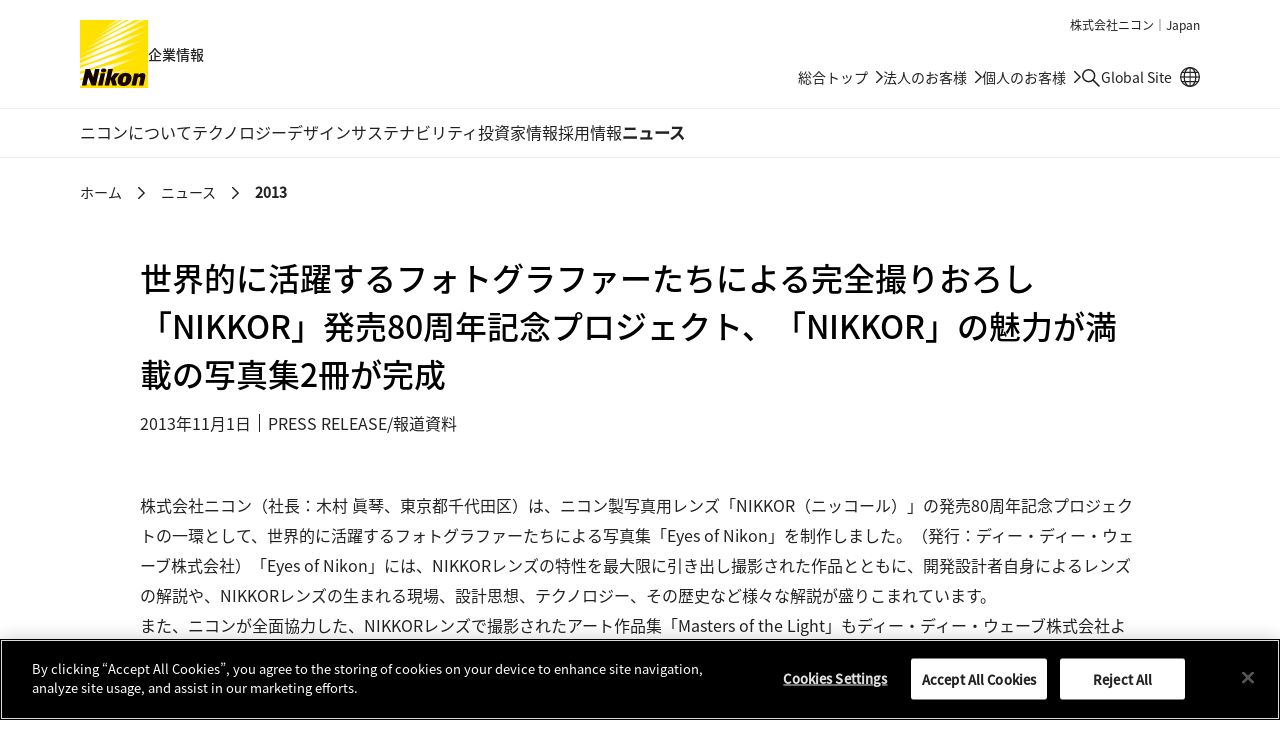

--- FILE ---
content_type: text/html
request_url: https://www.jp.nikon.com/company/news/2013/1101_nikkor_01.html
body_size: 43633
content:
<!doctype html>
<html lang="ja" class="no-js">
<head>
<meta charset="utf-8">
<title>世界的に活躍するフォトグラファーたちによる完全撮りおろし　「NIKKOR」発売80周年記念プロジェクト、「NIKKOR」の魅力が満載の写真集2冊が完成 | ニュース | Nikon 企業情報</title>
<meta name="viewport" content="width=device-width, initial-scale=1">
<meta name="format-detection" content="telephone=no">
<!--JSオン／オフ環境で表示を切り替えるための処理-->
<script>document.documentElement.classList.replace("no-js", "js");</script>

<!-- www.jp.nikon.com に対する OneTrust Cookie 同意通知の始点 -->
<script src="https://cdn.cookielaw.org/scripttemplates/otSDKStub.js"  type="text/javascript" charset="UTF-8" data-domain-script="0ae0e496-916e-4717-8f0f-c6e9c72c4a4a" ></script>
<script type="text/javascript">
function OptanonWrapper() { }
</script>
<!-- www.jp.nikon.com に対する OneTrust Cookie 同意通知の終点 -->

<script type="text/plain" class="optanon-category-C0003">(function(){var styleTag = document.createElement('style');styleTag.innerText = ".onetrust-movie-overlay-C0003{display:none;}";document.getElementsByTagName('head')[0].insertAdjacentElement('beforeend', styleTag);})();</script>
<script type="text/plain" class="optanon-category-C0004">(function(){var styleTag = document.createElement('style');styleTag.innerText = ".onetrust-movie-overlay-C0004{display:none;}";document.getElementsByTagName('head')[0].insertAdjacentElement('beforeend', styleTag);})();</script>

<link rel="stylesheet" href="/assets/css/common.css">
<script src="/assets/js/common.js" defer></script>
<script type="text/plain" class="optanon-category-C0002" src="//rt.nc0006rtbc.nikon.com/bcx/rt_tag.js" onload="bcxBeacon.send()"></script>
<script type="text/javascript">
function click_send(s) {
if(typeof(bcxBeacon) != "undefined"){
bcxBeacon.setAltName(s);
bcxBeacon.send();
}}
</script>

<!-- User Insight PCDF Code Start -->
<script type="text/plain" class="optanon-category-C0002">
var _uic = _uic ||{}; var _uih = _uih ||{};_uih['id'] = 56372;
_uih['lg_id'] = '';
_uih['fb_id'] = '';
_uih['tw_id'] = '';
_uih['uigr_1'] = ''; _uih['uigr_2'] = ''; _uih['uigr_3'] = ''; _uih['uigr_4'] = ''; _uih['uigr_5'] = '';
_uih['uigr_6'] = ''; _uih['uigr_7'] = ''; _uih['uigr_8'] = ''; _uih['uigr_9'] = ''; _uih['uigr_10'] = '';
_uic['uls'] = 1;
_uic['security_type'] = -1;

/* DO NOT ALTER BELOW THIS LINE */
(function() {
var bi = document.createElement('script');bi.type = 'text/javascript'; bi.async = true;
bi.src = '//cs.nakanohito.jp/b3/bi.js';
var s = document.getElementsByTagName('script')[0];s.parentNode.insertBefore(bi, s);
})();
</script>
<!-- User Insight PCDF Code End -->

<!--Tags Header Embed Code: REPLACE THE NEXT LINE WITH THE EMBED CODE FROM YOUR OWN DEVELOPMENT ENVIRONMENT-->
<script src="https://assets.adobedtm.com/202e3357fcdd/f98042ff2ff9/launch-d9d1375f9608.min.js" async></script>
<!--/Tags Header Embed Code-->
</head>
<body class="Page">
<div class="wrapper">
<div class="head-navi">
<div class="head-navi-inner">
<header class="header" id="header">
<div class="header-inner">
<div class="header__region">株式会社ニコン｜Japan</div>
<div class="header__logoSet">
<h1 class="header__logo"><a href="/company/"><img src="/assets/img/logo.svg" width="68" height="68" alt="Nikon"></a></h1>
<span class="header__site-type">企業情報</span>
</div>
<div class="header__utility">
<ul class="header__utility__links">
<li class="header__utility__link header__utility__sites"><a href="/">総合トップ</a></li>
<li class="header__utility__link header__utility__sites"><a href="/business/">法人のお客様<span class="header__utility__overview">ものづくり、先端医療、研究開発。幅広い現場をニコンの製品・ソリューションが支えます</span></a></li>
<li class="header__utility__link header__utility__sites"><a href="/consumer/">個人のお客様<span class="header__utility__overview">カメラ、レンズ、双眼鏡、補聴器。ニコンの商品・ソリューションが人々の日常を豊かに彩ります</span></a></li>
<li class="header__utility__search"><a class="header__search-button" href="/company/search/"><span class="u-visually-hidden">検索</span></a></li>
<li class="header__utility__link header__utility__global"><a href="https://www.nikon.com/" target="_blank" onclick="click_send('/External-link_www.nikon.com/'); return true;">Global Site<span class="u-visually-hidden"> 別窓で遷移します</span></a></li>
</ul>
</div>
</div>
<div class="header__search">
<div class="header__search-inner">
<div class="header__search__form" role="search">
<form id="commonSearch" name="commonSearch" action="/company/search/" method="get">
<input type="hidden" value="1:corp" name="r">
<input type="text" name="q" size="20" placeholder="検索キーワードを入力してください" aria-label="検索キーワード"><button type="submit"><span class="u-visually-hidden">検索</span></button>
</form>
</div>
</div>
</div>

</header><!-- /.header -->

<nav class="global-navi global-navi--border">
<div class="global-navi-inner">
<h2 class="u-visually-hidden" id="global-navi-label">グローバルナビゲーション</h2>
<div class="global-navi__button">
<button>
<span class="u-visually-hidden global-navi__button__label">メニュー</span>
<span class="global-navi__hamburger">
<span class="global-navi__hamburger_bar1"></span>
<span class="global-navi__hamburger_bar2"></span>
<span class="global-navi__hamburger_bar3"></span>
</span>
</button>
</div>
<div class="global-navi__wrap">
<ul class="global-navi__menuBar">
<li class="global-navi__menuItem">
<div class="global-navi__category">
<a class="global-navi__category__anchor has--sub" href="/company/corporate/">ニコンについて</a>
</div>
<div class="global-navi__submenu">
<div class="global-navi__submenu-inner">
<p class="global-navi__submenu__title"><a href="/company/corporate/">ニコンについて : Top</a></p>
<ul class="global-navi__submenu__links">
<li class="global-navi__submenu__link"><a href="/company/corporate/message/">CEO/COOメッセージ</a></li>
<li class="global-navi__submenu__link"><a href="/company/corporate/philosophy/">企業理念・ビジョン</a></li>
<li class="global-navi__submenu__link"><a href="/company/corporate/data/">会社概要</a></li>
  <li class="global-navi__submenu__link"><a href="/company/corporate/businesses/">事業内容</a></li>
<li class="global-navi__submenu__link"><a href="/company/corporate/management/">役員一覧</a></li>
<li class="global-navi__submenu__link"><a href="/company/corporate/group/">グループ会社</a></li>
<li class="global-navi__submenu__link"><a href="/company/corporate/brand/">ブランド</a></li>
<li class="global-navi__submenu__link"><a href="/company/corporate/history/">歴史</a></li>
<li class="global-navi__submenu__link"><a href="/company/corporate/procurement/">資材調達</a></li>
<li class="global-navi__submenu__link"><a href="/company/corporate/companyprofile/">会社案内 2025-2026</a></li>
<li class="global-navi__submenu__link"><a href="/company/corporate/sp/">光を学ぶ、光を楽しむ</a></li>
<li class="global-navi__submenu__link"><a href="/company/corporate/museum/">ニコンミュージアム</a></li>
</ul>
<ul class="global-navi__submenu__banners">
<li class="global-navi__submenu__banner"><a href="/company/corporate/companyprofile/"><div class="global-navi__submenu__banner__image"><img src="/company/assets/img/pic_globa-navi_companyprofile.jpg?20250409" alt="" width="260" height="160"></div><div class="global-navi__submenu__banner__text">会社案内 2025-2026</div></a></li>
<li class="global-navi__submenu__banner"><a href="https://www.nikon.com/vision2030j/" target="_blank" onclick="click_send('/External-link_www.nikon.com/vision2030j/'); return true;"><div class="global-navi__submenu__banner__image"><img src="/company/assets/img/pic_global-navi_vision2030.jpg" alt="" width="260" height="160"></div><div class="global-navi__submenu__banner__text">2030年のありたい姿<span class="c-icon"><img src="/assets/img/icon_link-ext.svg" width="16" height="16" alt="別窓で遷移します"></span></div></a></li>
</ul>
<div class="global-navi__submenu__close"><button><span class="u-visually-hidden">閉じる</span></button></div>
</div>
</div>
</li>
<li class="global-navi__menuItem">
<div class="global-navi__category">
<a class="global-navi__category__anchor has--sub" href="/company/technology/">テクノロジー</a>
</div>
<div class="global-navi__submenu">
<div class="global-navi__submenu-inner">
<p class="global-navi__submenu__title"><a href="/company/technology/">テクノロジー : Top</a></p>
<ul class="global-navi__submenu__links">
<li class="global-navi__submenu__link"><a href="/company/technology/message/">CTOメッセージ</a></li>
<li class="global-navi__submenu__link"><a href="/company/technology/technology_fields/">ニコンの技術分野</a></li>
<li class="global-navi__submenu__link"><a href="/company/technology/rd/">研究開発</a></li>
<li class="global-navi__submenu__link"><a href="/company/technology/manufacturing/">ものづくり</a></li>
<li class="global-navi__submenu__link"><a href="/company/technology/open_innovation/">オープンイノベーション</a></li>
<li class="global-navi__submenu__link"><a href="/company/technology/ip/">知的財産活動</a></li>
<li class="global-navi__submenu__link"><a href="/company/technology/tech_library/">テック ライブラリー</a></li>
<li class="global-navi__submenu__link"><a href="/company/technology/stories/">ストーリーズ</a></li>
<li class="global-navi__submenu__link"><a href="/company/technology/awards/">技術表彰</a></li>
<li class="global-navi__submenu__link"><a href="/company/technology/nrr/">Nikon Research Report</a></li>
</ul>
<div class="global-navi__submenu__close"><button><span class="u-visually-hidden">閉じる</span></button></div>
</div>
</div>
</li>
<li class="global-navi__menuItem">
<div class="global-navi__category">
<a class="global-navi__category__anchor has--sub" href="/company/design/">デザイン</a>
</div>
<div class="global-navi__submenu">
<div class="global-navi__submenu-inner">
<p class="global-navi__submenu__title"><a href="/company/design/">デザイン : Top</a></p>
<ul class="global-navi__submenu__links">
<li class="global-navi__submenu__link"><a href="/company/design/about/">About</a></li>
<li class="global-navi__submenu__link"><a href="/company/design/message/">Message</a></li>
<li class="global-navi__submenu__link"><a href="/company/design/works/">Works</a></li>
<li class="global-navi__submenu__link"><a href="/company/design/interviews/">Interviews</a></li>
<li class="global-navi__submenu__link"><a href="/company/design/awards/">Awards</a></li>
<li class="global-navi__submenu__link"><a href="/company/design/news/">News</a></li>
</ul>
<div class="global-navi__submenu__close"><button><span class="u-visually-hidden">閉じる</span></button></div>
</div>
</div>
</li>
<li class="global-navi__menuItem">
<div class="global-navi__category">
<a class="global-navi__category__anchor has--sub" href="/company/sustainability/">サステナビリティ</a>
</div>
<div class="global-navi__submenu">
<div class="global-navi__submenu-inner">
<p class="global-navi__submenu__title"><a href="/company/sustainability/">サステナビリティ : Top</a></p>
<ul class="global-navi__submenu__links">
<li class="global-navi__submenu__link"><a href="/company/sustainability/message/">トップメッセージ</a></li>
<li class="global-navi__submenu__link"><a href="/company/sustainability/management/">ニコンのサステナビリティ</a></li>
<li class="global-navi__submenu__link"><a href="/company/sustainability/business/">事業</a></li>
<li class="global-navi__submenu__link"><a href="/company/sustainability/environment/">環境</a></li>
<li class="global-navi__submenu__link"><a href="/company/sustainability/society-labor/">社会・労働</a></li>
<li class="global-navi__submenu__link"><a href="/company/sustainability/governance/">ガバナンス</a></li>
<li class="global-navi__submenu__link"><a href="/company/sustainability/report/">報告書</a></li>
<li class="global-navi__submenu__link"><a href="/company/sustainability/initiatives/">イニシアチブへの参画</a></li>
<li class="global-navi__submenu__link"><a href="/company/sustainability/evaluation/">社外からの評価</a></li>
<li class="global-navi__submenu__link"><a href="/company/sustainability/highlight/">ハイライト</a></li>
<li class="global-navi__submenu__link"><a href="/company/sustainability/citizenship/">企業市民活動</a></li>
<li class="global-navi__submenu__link"><a href="/company/sustainability/environment_action/">各事業所での環境アクション</a></li>
</ul>
<ul class="global-navi__submenu__banners">
<li class="global-navi__submenu__banner"><a href="/company/sustainability/report/"><div class="global-navi__submenu__banner__image"><img src="/company/assets/img/pic_global-navi_report2025.jpg" alt="" width="260" height="160"></div><div class="global-navi__submenu__banner__text">サステナビリティ報告書2025</div></a></li>
</ul>

<div class="global-navi__submenu__close"><button><span class="u-visually-hidden">閉じる</span></button></div>
</div>
</div>
</li>
<li class="global-navi__menuItem">
<div class="global-navi__category">
<a class="global-navi__category__anchor has--sub" href="/company/ir/">投資家情報</a>
</div>
<div class="global-navi__submenu">
<div class="global-navi__submenu-inner">
<p class="global-navi__submenu__title"><a href="/company/ir/">投資家情報 : Top</a></p>
<ul class="global-navi__submenu__links">
<li class="global-navi__submenu__link"><a href="/company/ir/management/">経営方針</a></li>
<li class="global-navi__submenu__link"><a href="/company/ir/finance/">財務・業績情報</a></li>
<li class="global-navi__submenu__link"><a href="/company/ir/ir_library/">IRライブラリー</a></li>
<li class="global-navi__submenu__link"><a href="/company/ir/stock_info/">株式・債券情報</a></li>
<li class="global-navi__submenu__link"><a href="/company/ir/governance/">コーポレート・ガバナンス</a></li>
<li class="global-navi__submenu__link"><a href="/company/ir/calendar/">IRカレンダー</a></li>
<li class="global-navi__submenu__link"><a href="/company/ir/news/">IRニュース</a></li>
<li class="global-navi__submenu__link"><a href="/company/ir/individual/">個人投資家の皆様へ</a></li>
<li class="global-navi__submenu__link"><a href="/company/ir/faq/">よくあるご質問</a></li>
<li class="global-navi__submenu__link"><a href="/company/ir/disclaimer/">免責事項</a></li>
</ul>
<ul class="global-navi__submenu__banners">
<li class="global-navi__submenu__banner"><a href="/company/ir/management/ceo_message/"><div class="global-navi__submenu__banner__image"><img src="/company/assets/img/pic_global-navi_ceo.jpg?250829" alt="" width="260" height="160"></div><div class="global-navi__submenu__banner__text">CEOメッセージ</div></a></li>
<li class="global-navi__submenu__banner"><a href="/company/ir/management/cfo_message/"><div class="global-navi__submenu__banner__image"><img src="/company/assets/img/pic_global-navi_cfo.jpg" alt="" width="260" height="160"></div><div class="global-navi__submenu__banner__text">CFOメッセージ</div></a></li>
<li class="global-navi__submenu__banner"><a href="/company/ir/management/midtermbusiness/"><div class="global-navi__submenu__banner__image"><img src="/company/assets/img/pic_global-navi_midtermbusiness.jpg" alt="" width="260" height="160"></div><div class="global-navi__submenu__banner__text">中期経営計画</div></a></li>
<li class="global-navi__submenu__banner"><a href="/company/ir/management/nikon-report/"><div class="global-navi__submenu__banner__image"><img src="/company/assets/img/pic_global-navi_nikonreport.jpg" alt="" width="260" height="160"></div><div class="global-navi__submenu__banner__text">ニコンレポート（統合報告書）</div></a></li>
</ul>
<div class="global-navi__submenu__close"><button><span class="u-visually-hidden">閉じる</span></button></div>
</div>
</div>
</li>
<li class="global-navi__menuItem">
<div class="global-navi__category">
<a class="global-navi__category__anchor has--sub" href="/company/recruitment/">採用情報</a>
</div>
<div class="global-navi__submenu">
<div class="global-navi__submenu-inner">
<p class="global-navi__submenu__title"><a href="/company/recruitment/">採用情報 : Top</a></p>
<ul class="global-navi__submenu__links">
<li class="global-navi__submenu__link"><a href="/company/recruitment/newgraduates/" target="_blank" onclick="click_send('/External-link_/company/recruitment/newgraduates/'); return true;">新卒採用サイト<span class="c-icon"><img src="/assets/img/icon_link-ext.svg" width="16" height="16" alt="別窓で遷移します"></span></a></li>
<li class="global-navi__submenu__link"><a href="/company/recruitment/career/" target="_blank" onclick="click_send('/External-link_/company/recruitment/career/'); return true;">キャリア採用サイト<span class="c-icon"><img src="/assets/img/icon_link-ext.svg" width="16" height="16" alt="別窓で遷移します"></span></a></li>
<li class="global-navi__submenu__link"><a href="/company/recruitment/challenged/" target="_blank" onclick="click_send('/External-link_/company/recruitment/challenged/'); return true;">障がい者採用サイト<span class="c-icon"><img src="/assets/img/icon_link-ext.svg" width="16" height="16" alt="別窓で遷移します"></span></a></li>
<li class="global-navi__submenu__link"><a href="/company/recruitment/group/">グループ会社採用情報</a></li>
</ul>
<ul class="global-navi__submenu__banners">
<li class="global-navi__submenu__banner"><a href="/company/recruitment/newgraduates/" target="_blank" onclick="click_send('/External-link_/company/recruitment/newgraduates/'); return true;"><div class="global-navi__submenu__banner__image"><img src="/company/assets/img/pic_global-navi_newgraduates.jpg" alt="" width="260" height="160"></div><div class="global-navi__submenu__banner__text">新卒採用サイト<span class="c-icon"><img src="/assets/img/icon_link-ext.svg" width="16" height="16" alt="別窓で遷移します"></span></div></a></li>
<li class="global-navi__submenu__banner"><a href="/company/recruitment/career/" target="_blank" onclick="click_send('/External-link_/company/recruitment/career/'); return true;"><div class="global-navi__submenu__banner__image"><img src="/company/assets/img/pic_global-navi_career.jpg" alt="" width="260" height="160"></div><div class="global-navi__submenu__banner__text">キャリア採用サイト<span class="c-icon"><img src="/assets/img/icon_link-ext.svg" width="16" height="16" alt="別窓で遷移します"></span></div></a></li>
</ul>
<div class="global-navi__submenu__close"><button><span class="u-visually-hidden">閉じる</span></button></div>
</div>
</div>
</li>
<li class="global-navi__menuItem">
<div class="global-navi__category">
<a class="global-navi__category__anchor" href="/company/news/">ニュース</a>
</div>
</li>
</ul>
<div class="global-navi__utility">
<ul class="global-navi__utility__links">
</ul>
</div>
</div>
</div>
</nav><!-- /.global-navi -->

</div><!-- /.head-navi-inner -->
</div><!-- /.head-navi -->

<nav class="c-breadcrumb" aria-label="パンくずリスト">
<ol>
<li><a href="/company/">ホーム</a></li>
<li><a href="/company/news/">ニュース</a></li>
<li><a aria-current="page">2013</a></li>
</ol>
</nav><!-- /.c-breadcrumb -->

<main class="main">
<div class="main-inner">
<div class="main-narrow">



<header class="c-heading-header">
<div class="c-heading-header__inner">
<h1 class="c-news-heading-a">世界的に活躍するフォトグラファーたちによる完全撮りおろし<br>「NIKKOR」発売80周年記念プロジェクト、「NIKKOR」の魅力が満載の写真集2冊が完成</h1>
<p class="c-text-date">2013年11月1日<span class="c-text-date__category">PRESS RELEASE/報道資料</span></p>
</div>
</header><!-- /.c-heading-header -->


<p class="c-text">株式会社ニコン（社長：木村 眞琴、東京都千代田区）は、ニコン製写真用レンズ「NIKKOR（ニッコール）」の発売80周年記念プロジェクトの一環として、世界的に活躍するフォトグラファーたちによる写真集「Eyes of Nikon」を制作しました。（発行：ディー・ディー・ウェーブ株式会社）「Eyes of Nikon」には、NIKKORレンズの特性を最大限に引き出し撮影された作品とともに、開発設計者自身によるレンズの解説や、NIKKORレンズの生まれる現場、設計思想、テクノロジー、その歴史など様々な解説が盛りこまれています。<br>
また、ニコンが全面協力した、NIKKORレンズで撮影されたアート作品集「Masters of the Light」もディー・ディー・ウェーブ株式会社より発行されます。</p>

<p class="c-text">2冊の写真集は、“ART meets TECHNOLOGY makes HISTORY”をテーマに、世界的に活躍するフォトグラファーたちが写真クオリティの極限を目指し、80年という歴史を持つNIKKORレンズのテクノロジーを駆使して、写真芸術の世界を表現しています。なお、全ての作品はニコンのカメラとNIKKORレンズを使って撮影されました。</p>

<p class="c-text">さらに、写真集の発売にあわせグローバルブランドサイト「nikkor.com」（URL：http://www.nikkor.com/）で、「Eyes of Nikon」と連動したフォトギャラリーを公開します。（12月公開予定）<br>
「nikkor.com」は、NIKKORレンズの魅力を世界に向けて発信するためのウェブサイトで、これまでの歴史をはじめ、ニコンによって生み出されてきた画期的な技術やその誕生秘話などを順次公開します。さまざまな角度からNIKKORレンズを知ることができる内容になっています。</p>

<p class="c-text">ニコンは長年、光学技術と先進技術を駆使したカメラおよびレンズの開発・製造により、写真を楽しんでいただくさまざまな提案をしてきました。今後も、ひとりでも多くの方に写真を楽しんでいただくために、積極的に最先端の技術を盛りこんだ魅力のあるカメラ、そしてカメラの可能性を広げるレンズを提供してまいります。</p>


<h2 class="c-news-heading-b">撮影に使用したNIKKORレンズの解説を盛りこんだ写真集「Eyes of Nikon」</h2>

<div class="c-media-block c-media-block--medium c-media-block--float">
<div class="c-media-block__media">
<figure class="c-figure c-figure--fix">
<img src="img/11_nikkor_01.jpg" width="228" height="137" alt="">
<figcaption>※ 画像は収録作品のコラージュです。</figcaption>
</figure><!-- /.c-figure -->
</div>
<div class="c-media-block__body">
<ul class="c-list">
<li>国内発売時期：　2013年12月中旬予定</li>
<li>国内販売形態：　全国の一部書店</li>
<li>価格：　&yen;2,100（税抜&yen;2,000）</li>
<li>発売地域：　米国、欧州、アジア、日本他</li>
<li>言語：　英語、日本語、中国語</li>
<li>仕様：　210mm x 297mm 192P ソフトカバー</li>
<li>発行：　ディー・ディー・ウェーブ株式会社</li>
<li>参加フォトグラファー：<br>
Ahn Jun、Andrea Bruce、Bob Martin、Colston Julian、Craig Jones、Daisy Gilardini、Donald Miralle、HASHi（橋村 奉臣）、金子 博、花坊、Marcelo Gomes、Keith &amp; Mark Sutton、緒方 範人、Phil Knott、小山 泰介、藤田 孝夫、Tomoko Suwa-Krull、Topaz Leung、川久保 ジョイ、頭山 ゆう紀</li>
</ul>
</div>
</div><!-- /.c-media-block -->


<h2 class="c-news-heading-b">NIKKORレンズで撮影されたアート作品集「Masters of the Light」</h2>

<div class="c-media-block c-media-block--medium c-media-block--float">
<div class="c-media-block__media">
<figure class="c-figure c-figure--fix">
<img src="img/11_nikkor_02.jpg" width="228" height="137" alt="">
<figcaption>※ 画像は表紙のイメージです。</figcaption>
</figure><!-- /.c-figure -->
</div>
<div class="c-media-block__body">
<ul class="c-list">
<li>国内発売時期：　2013年12月10日予定</li>
<li>国内販売形態：　全国の一部書店</li>
<li>価格：　&yen;10,500（税抜&yen;10,000）</li>
<li>発売地域：　米国、欧州、アジア、日本他</li>
<li>言語：　英語、日本語、中国語</li>
<li>仕様：　250mm x 300mm 192P ハードカバー</li>
<li>発行：　ディー・ディー・ウェーブ株式会社</li>
<li>参加フォトグラファー：<br>
David Bailey、花代、菅原 一剛、lwan Baan、Juergen Teller、Marcelo Gomes、Michael Kenna、Phil Knott、Ryan McGinley、Wing Shya</li>
<li>アートディレクター：　Neville Brody</li>
</ul>
</div>
</div><!-- /.c-media-block -->


<h2 class="c-news-heading-b">「nikkor.com」（<span class="u-wordbreak">URL：http://www.nikkor.com/</span>）の主なコンテンツ</h2>

<h3 class="c-news-heading-c">Eyes of Nikon</h3>
<p class="c-text">写真集「Eyes of Nikon」と連動したフォトギャラリー。世界的に活躍するフォトグラファーたちの写真と、その撮影に使用されたNIKKORレンズについて開発者自身による解説を掲載。</p>
<ul class="c-list c-list--optional c-list--note-news">
<li><span class="c-list__marker">※</span>2013年12月公開予定</li>
</ul>

<h3 class="c-news-heading-c">HISTORY</h3>
<p class="c-text">NIKKORレンズの歴史を紐解くコンテンツ。歴代レンズに採用された光学技術や先進技術を紹介。</p>
<ul class="c-list c-list--optional c-list--note-news">
<li><span class="c-list__marker">※</span>2013年12月公開予定</li>
</ul>

<h3 class="c-news-heading-c">TECHNOLOGY</h3>
<p class="c-text">NIKKORレンズの誕生秘話や設計思想を、開発設計者や製造現場のひとつである生産子会社の栃木ニコン担当者のインタビューを交えて紹介。</p>
<ul class="c-list c-list--optional c-list--note-news">
<li><span class="c-list__marker">※</span>2013年12月公開予定</li>
</ul>

<h3 class="c-news-heading-c">ニッコール千夜一夜物語</h3>
<p class="c-text">NIKKORレンズの特長や歴史、今、未来についてニコンの技術者が語る読み物コンテンツ。</p>
<ul class="c-list c-list--optional c-list--note-news">
<li><span class="c-list__marker">※</span>2013年11月1日から公開</li>
</ul>


<h2 class="c-news-heading-b">NIKKORブランド、NIKKOR発売80周年について</h2>

<p class="c-text">NIKKORレンズは、ニコン製写真用レンズのブランドで、今年で発売から80周年を迎えました。「NIKKOR」という名称は、ニコン創業時の社名「日本光学工業株式会社」の略称であった「日光」の英文表記「NIKKO」に、当時、写真レンズの名称の末尾によく使われていた「R」がつけられ誕生しました。<br>
1959年に一眼レフカメラ「ニコン F」を発売し、この「ニコン F」と同時に発売された「NIKKOR-S Auto 5cm f/2」が、最初のニコン一眼レフカメラ用NIKKORレンズです。「ニコン F」に採用された「ニコン Fマウント」は、機械的な形状を変更することなく、最新のデジタル一眼レフカメラにも引き継がれています。さらに、2011年には、レンズ交換式アドバンストカメラ「Nikon 1」シリーズを発売し、新たなレンズマウントである「Nikon 1マウント」を開発するなど、ニコンが培ってきた光学技術と高品質、そして先進技術が組みこまれたレンズを積極的に拡充しています。その結果、2013年6月にはレンズ交換式カメラ用のNIKKORレンズの累計生産本数は8,000万本を達成しました。<br>
開発設計から製品化に至るまで、ニコン独自の高水準規格によって管理が行われており、ユーザーのニーズに応える設計、それを実現する生産体制、および検査がNIKKORレンズの高い品質を支えています。<br>
なお、ニコンのレンズ交換式カメラ用レンズは、超広角から超望遠、フィッシュアイ、ズームレンズ、マイクロレンズ、PC-Eレンズとさまざまな用途に対応した幅広いラインナップを取り揃えており、レンズ交換式アドバンストカメラ用レンズ「1 NIKKOR」を含め現在80種類以上をラインナップしています。</p>




<div class="c-link-more">
<div class="c-link-more__heading">関連リンク</div>
<div class="c-link-more__link">
<ul class="c-link-list">
<li><a href="https://www.nikon-image.com/" target="_blank" onclick="click_send('/External-link_www.nikon-image.com/'); return true;" class="c-link-icon">ニコンイメージング ウェブサイト<span class="c-icon"><img src="/assets/img/icon_link-ext.svg" width="16" height="16" alt="別窓で遷移します"></span></a></li>
</ul>
</div>
</div><!-- /.c-link-more -->

<p class="c-text-footnote">こちらに掲載されている情報は、発表日現在の情報です。販売が既に終了している製品や、組織の変更等、最新の情報と異なる場合がありますのでご了承ください。</p>

<dl class="c-sns-button">
<dt class="c-sns-button__heading">シェアする</dt>
<dd>
<ul class="c-sns-button__list">
<li><a href="https://www.facebook.com/" target="_blank" onclick="click_send('/External-link_www.facebook.com/'); return true;" class="c-sns-button__list--facebook"><svg viewBox="0 0 24 24" role="img" aria-label="Facebook"><use href="/assets/img/icon_share-facebook.svg#icon-facebook" aria-hidden="true"></use></svg></a></li>
<li><a href="https://twitter.com/share" target="_blank" onclick="click_send('/External-link_twitter.com/share'); return true;" class="c-sns-button__list--twitter"><svg viewBox="0 0 23.48 24" role="img" aria-label="X（Twitter）"><use href="/assets/img/icon_share-twitter.svg#icon-twitter" aria-hidden="true"></use></svg></a></li>
<li><a href="https://linkedin.com/share" target="_blank" onclick="click_send('/External-link_linkedin.com/share'); return true;" class="c-sns-button__list--linkedin"><svg viewBox="0 0 24.001 24" role="img" aria-label="LinkedIn"><use href="/assets/img/icon_share-linkedin.svg#icon-linkedin" aria-hidden="true"></use></svg></a></li>
<li><a href="https://line.me/ja/" target="_blank" onclick="click_send('/External-link_line.me/ja/'); return true;" class="c-sns-button__list--line"><svg viewBox="0 0 24.324 24" role="img" aria-label="Line"><use href="/assets/img/icon_share-line.svg#icon-line" aria-hidden="true"></use></svg></a></li>
</ul>
</dd>
</dl>


</div><!-- /.main-narrow -->
</div><!-- /.main-inner -->

<div class="local-navi local-navi--news">
<div class="local-navi__inner">
<div class="local-navi__heading">
<div class="local-navi__title"><a href="/company/news/">ニュース</a></div>
<a href="/company/rss/feeds/news.rss" class="local-navi__rss"><span class="c-icon--rss-link"><svg viewBox="0 0 24 24" role="img" aria-label="RSS"><use href="/assets/img/icon_rss.svg#icon-rss" aria-hidden="true"></use></svg></span></a>
</div>
<ul class="local-navi__links">
<li class="is--active"><a href="/company/news/">2026</a></li>
<li><a href="/company/news/2025/">2025</a></li>
<li><a href="/company/news/2024/">2024</a></li>
<li><a href="/company/news/2023/">2023</a></li>
<li><a href="/company/news/2022/">2022</a></li>
<li><a href="/company/news/2021/">2021</a></li>
<li><a href="/company/news/2020/">2020</a></li>
<li><a href="/company/news/2019/">2019</a></li>
<li><a href="/company/news/2018/">2018</a></li>
<li><a href="/company/news/2017/">2017</a></li>
<li><a href="/company/news/2016/">2016</a></li>
<li><a href="/company/news/2015/">2015</a></li>
<li><a href="/company/news/2014/">2014</a></li>
<li><a href="/company/news/2013/">2013</a></li>
<li><a href="/company/news/2012/">2012</a></li>
<li><a href="/company/news/2011/">2011</a></li>
<li><a href="/company/news/2010/">2010</a></li>
<li><a href="/company/news/2009/">2009</a></li>
<li><a href="/company/news/2008/">2008</a></li>
</ul>
</div>
</div><!-- /.local-navi -->

</main><!-- /.main -->

<nav class="footer-sitemap" aria-label="サイトマップ">
<div class="footer-sitemap-inner">
<ul class="footer-sitemap__menu">
<li class="footer-sitemap__menuItem">
<div class="footer-sitemap__category"><a class="footer-sitemap__category__anchor" href="/company/corporate/">ニコンについて</a></div>
<ul class="footer-sitemap__links">
<li class="footer-sitemap__link footer-sitemap__link--top"><a href="/company/corporate/">ニコンについて : Top</a></li>
<li class="footer-sitemap__link"><a href="/company/corporate/message/">CEO/COOメッセージ</a></li>
<li class="footer-sitemap__link"><a href="/company/corporate/philosophy/">企業理念・ビジョン</a></li>
<li class="footer-sitemap__link"><a href="/company/corporate/data/">会社概要</a></li>
<li class="footer-sitemap__link"><a href="/company/corporate/businesses/">事業内容</a></li>
<li class="footer-sitemap__link"><a href="/company/corporate/management/">役員一覧</a></li>
<li class="footer-sitemap__link"><a href="/company/corporate/group/">グループ会社</a></li>
<li class="footer-sitemap__link"><a href="/company/corporate/brand/">ブランド</a></li>
<li class="footer-sitemap__link"><a href="/company/corporate/history/">歴史</a></li>
<li class="footer-sitemap__link"><a href="/company/corporate/procurement/">資材調達</a></li>
<li class="footer-sitemap__link"><a href="/company/corporate/companyprofile/">会社案内 2025-2026</a></li>
<li class="footer-sitemap__link"><a href="/company/corporate/sp/">光を学ぶ、光を楽しむ</a></li>
<li class="footer-sitemap__link"><a href="/company/corporate/museum/">ニコンミュージアム</a></li>
</ul>
</li>
<li class="footer-sitemap__menuItem">
<div class="footer-sitemap__category"><a class="footer-sitemap__category__anchor" href="/company/technology/">テクノロジー</a></div>
<ul class="footer-sitemap__links">
<li class="footer-sitemap__link footer-sitemap__link--top"><a href="/company/technology/">テクノロジー : Top</a></li>
<li class="footer-sitemap__link"><a href="/company/technology/message/">CTOメッセージ</a></li>
<li class="footer-sitemap__link"><a href="/company/technology/technology_fields/">ニコンの技術分野</a></li>
<li class="footer-sitemap__link"><a href="/company/technology/rd/">研究開発</a></li>
<li class="footer-sitemap__link"><a href="/company/technology/manufacturing/">ものづくり</a></li>
<li class="footer-sitemap__link"><a href="/company/technology/open_innovation/">オープンイノベーション</a></li>
<li class="footer-sitemap__link"><a href="/company/technology/ip/">知的財産活動</a></li>
<li class="footer-sitemap__link"><a href="/company/technology/tech_library/">テック ライブラリー</a></li>
<li class="footer-sitemap__link"><a href="/company/technology/stories/">ストーリーズ</a></li>
<li class="footer-sitemap__link"><a href="/company/technology/awards/">技術表彰</a></li>
<li class="footer-sitemap__link"><a href="/company/technology/nrr/">Nikon Research Report</a></li>
</ul>
</li>
<li class="footer-sitemap__menuItem">
<div class="footer-sitemap__category"><a class="footer-sitemap__category__anchor" href="/company/design/">デザイン</a></div>
<ul class="footer-sitemap__links">
<li class="footer-sitemap__link footer-sitemap__link--top"><a href="/company/design/">デザイン : Top</a></li>
<li class="footer-sitemap__link"><a href="/company/design/about/">About</a></li>
<li class="footer-sitemap__link"><a href="/company/design/message/">Message</a></li>
<li class="footer-sitemap__link"><a href="/company/design/works/">Works</a></li>
<li class="footer-sitemap__link"><a href="/company/design/interviews/">Interviews</a></li>
<li class="footer-sitemap__link"><a href="/company/design/awards/">Awards</a></li>
<li class="footer-sitemap__link"><a href="/company/design/news/">News</a></li>
</ul>
</li>
<li class="footer-sitemap__menuItem">
<div class="footer-sitemap__category"><a class="footer-sitemap__category__anchor" href="/company/sustainability/">サステナビリティ</a></div>
<ul class="footer-sitemap__links">
<li class="footer-sitemap__link footer-sitemap__link--top"><a href="/company/sustainability/">サステナビリティ : Top</a></li>
<li class="footer-sitemap__link"><a href="/company/sustainability/message/">トップメッセージ</a></li>
<li class="footer-sitemap__link"><a href="/company/sustainability/management/">ニコンのサステナビリティ</a></li>
<li class="footer-sitemap__link"><a href="/company/sustainability/business/">事業</a></li>
<li class="footer-sitemap__link"><a href="/company/sustainability/environment/">環境</a></li>
<li class="footer-sitemap__link"><a href="/company/sustainability/society-labor/">社会・労働</a></li>
<li class="footer-sitemap__link"><a href="/company/sustainability/governance/">ガバナンス</a></li>
<li class="footer-sitemap__link"><a href="/company/sustainability/report/">報告書</a></li>
<li class="footer-sitemap__link"><a href="/company/sustainability/initiatives/">イニシアチブへの参画</a></li>
<li class="footer-sitemap__link"><a href="/company/sustainability/evaluation/">社外からの評価</a></li>
<li class="footer-sitemap__link"><a href="/company/sustainability/highlight/">ハイライト</a></li>
<li class="footer-sitemap__link"><a href="/company/sustainability/citizenship/">企業市民活動</a></li>
<li class="footer-sitemap__link"><a href="/company/sustainability/environment_action/">各事業所での環境アクション</a></li>
</ul>
</li>
<li class="footer-sitemap__menuItem">
<div class="footer-sitemap__category"><a class="footer-sitemap__category__anchor" href="/company/ir/">投資家情報</a></div>
<ul class="footer-sitemap__links">
<li class="footer-sitemap__link footer-sitemap__link--top"><a href="/company/ir/">投資家情報 : Top</a></li>
<li class="footer-sitemap__link"><a href="/company/ir/management/">経営方針</a></li>
<li class="footer-sitemap__link"><a href="/company/ir/finance/">財務・業績情報</a></li>
<li class="footer-sitemap__link"><a href="/company/ir/ir_library/">IRライブラリー</a></li>
<li class="footer-sitemap__link"><a href="/company/ir/stock_info/">株式・債券情報</a></li>
<li class="footer-sitemap__link"><a href="/company/ir/governance/">コーポレート・ガバナンス</a></li>
<li class="footer-sitemap__link"><a href="/company/ir/calendar/">IRカレンダー</a></li>
<li class="footer-sitemap__link"><a href="/company/ir/news/">IRニュース</a></li>
<li class="footer-sitemap__link"><a href="/company/ir/individual/">個人投資家の皆様へ</a></li>
<li class="footer-sitemap__link"><a href="/company/ir/faq/">よくあるご質問</a></li>
<li class="footer-sitemap__link"><a href="/company/ir/disclaimer/">免責事項</a></li>
</ul>
</li>
<li class="footer-sitemap__menuItem">
<div class="footer-sitemap__category"><a class="footer-sitemap__category__anchor" href="/company/recruitment/">採用情報</a></div>
<ul class="footer-sitemap__links">
<li class="footer-sitemap__link footer-sitemap__link--top"><a href="/company/recruitment/">採用情報 : Top</a></li>
<li class="footer-sitemap__link"><a href="/company/recruitment/newgraduates/" target="_blank" onclick="click_send('/External-link_/company/recruitment/newgraduates/'); return true;">新卒採用サイト<span class="c-icon"><img src="/assets/img/icon_link-ext-white.svg" width="16" height="16" alt="別窓で遷移します"></span></a></li>
<li class="footer-sitemap__link"><a href="/company/recruitment/career/" target="_blank" onclick="click_send('/External-link_/company/recruitment/career/'); return true;">キャリア採用サイト<span class="c-icon"><img src="/assets/img/icon_link-ext-white.svg" width="16" height="16" alt="別窓で遷移します"></span></a></li>
<li class="footer-sitemap__link"><a href="/company/recruitment/challenged/" target="_blank" onclick="click_send('/External-link_/company/recruitment/challenged/'); return true;">障がい者採用サイト<span class="c-icon"><img src="/assets/img/icon_link-ext-white.svg" width="16" height="16" alt="別窓で遷移します"></span></a></li>
<li class="footer-sitemap__link"><a href="/company/recruitment/group/">グループ会社採用情報</a></li>
</ul>
</li>
</ul>
</div>
</nav><!-- /.footer-sitemap -->

<footer class="footer">
<div class="footer__row">
<div class="footer__row-inner">
<div class="footer__divider1 footer__divider--border">
<div class="footer__information">
<ul class="footer__information__links">
<li class="footer__information__link"><a href="/company/news/">ニュース</a></li>
<li class="footer__information__link"><a href="/company/updates/">サイト更新情報</a></li>
<li class="footer__information__link"><a href="/company/rss/">RSSについて</a></li>
<li class="footer__information__link"><a href="/socialmedia/">ソーシャルメディアアカウント</a></li>
</ul>
</div>
<div class="footer__sns">
<ul class="footer__sns__links">
<li class="footer__sns__link"><a href="https://www.facebook.com/NikonGroupjp/" target="_blank" onclick="click_send('/External-link_www.facebook.com/NikonGroupjp/'); return true;"><img src="/assets/img/icon_facebook_white.svg" width="24" height="24" alt="Facebook 別窓で遷移します"></a></li>
</ul>
</div>
</div>
</div>
</div>
<div class="footer__row footer__row--border">
<div class="footer__row-inner">
<div class="footer__divider2">
<div class="footer__utility">
<ul class="footer__utility__links">
<li class="footer__utility__link"><a href="/contacts/">お問い合わせ</a></li>
<li class="footer__utility__link"><a href="/company/sitemap/">サイトマップ</a></li>
<li class="footer__utility__link"><a href="/privacy/">個人情報保護について</a></li>
<li class="footer__utility__link"><a href="/usage/">利用規程</a></li>
<li class="footer__utility__link"><a href="/cookie/">クッキーノーティス</a></li>
</ul>
</div>
<div class="footer__globalSite">
<a href="https://www.nikon.com/" target="_blank" onclick="click_send('/External-link_www.nikon.com/'); return true;">Global Site<span class="u-visually-hidden"> 別窓で遷移します</span></a>
</div>
<div class="footer__logo">
<div class="footer__brand"><img src="/assets/img/logo_footer_jp.svg" width="80" height="12" alt="株式会社ニコン"></div>
<p class="footer__copyright">&copy; 2026 Nikon Corporation</p>
</div>
</div>
</div>
</div>
<p class="c-link-pagetop"><a href="#header"><span class="u-visually-hidden">ページの先頭へ戻る</span></a></p>
</footer><!-- /.footer -->

</div><!-- /.wrapper -->
</body>
</html>


--- FILE ---
content_type: image/svg+xml
request_url: https://www.jp.nikon.com/assets/img/icon_facebook_white.svg
body_size: 139
content:
<svg xmlns="http://www.w3.org/2000/svg" viewBox="0 0 24 24">
  <path d="M24,12.07A12,12,0,1,0,10.12,24V15.56h-3V12.07h3V9.41c0-3,1.8-4.69,4.54-4.69A18.71,18.71,0,0,1,17.34,5v3H15.83a1.74,1.74,0,0,0-1.95,1.89v2.26H17.2l-.53,3.49H13.88V24A12.06,12.06,0,0,0,24,12.07Z" fill="#fff"/>
</svg>


--- FILE ---
content_type: application/x-javascript
request_url: https://rt.nc0006rtbc.nikon.com/bcx/rt_tag.js
body_size: 4329
content:
var bcxBeacon = (function () {

  //If using domain cookie, set domain name.
  var _domain = "";

  //Internal valiables
  var _requestUrl = "",
      _referrerUrl = "",
      _alterUrl = "",
      _aqusr = "",
      _beaconFile = "",
      _beaconPath = "",
      _date = "",
      _header = [],
      _query = [],
      _group = "0";


  //Add strings as X-aq-opt header
  function _addHeader(s) {
    var _s = '' + s;
    if (_s.length > 0) {
      _header.push(_s);
    }
  }

  //Add strings as GET query
  function _addQuery(s) {
    var _s = '' + s;
    if (_s.length > 0) {
      _query.push(_s);
    }
  }

  //Set Alternative Page Name
  function _setAltName(s) {
    var _s = '' + s;
    if (_s.charAt(0) == '/') {
      _alterUrl = _s;
    }
  }

  //Set GroupID
  function _setGroup(s) {
    var _s = '' + s;
    if (! _s.match(/[^0-9]/)) {
      _group = _s;
    }
  }
    
  //Reset Custom Data
  function _reset() {
    _alterUrl = "";
    _header = [];
    _query = [];
    _group = "0";
  }

  //Internal function
  //GetCookie "aqusr="
  function _GetCookieValue(s) {
    var _cookie = "",
        _val = "";
    if (document.cookie) {
      _cookie = document.cookie;
      while (_cookie.length > s.length) {
        if (_cookie.substring(0,s.length) == s) {
          if ((i = _cookie.indexOf(';')) < 0) {
            i = _cookie.length;
          }
          _val = _cookie.substring(s.length,i);
          break;
        }
        if ((i = _cookie.indexOf(';')) < 0) {
          break;
        }
        for (i += 1; i < _cookie.length; ++i) {
          if (_cookie.charAt(i) != ' ') {
            break;
          }
        }
        _cookie = _cookie.substring(i, _cookie.length);
      }
    }
    return _val;
  }

  //Prepare UserTracking Cookie("aqusr")
  function _mntCookie() {
    var _expireDate;
    _expireDate = new Date();
    _expireDate.setFullYear(_expireDate.getFullYear() + 1);

    var _cookieDomain = "";
    if (_domain.length > 0 && document.domain.substring(document.domain.length - _domain.length, document.domain.length) == _domain) {
      _cookieDomain = 'domain=' + _domain + '; ';
    }
    _aqusr = _GetCookieValue('aqusr=');
    if (_aqusr == "") {
      _aqusr = 'RTBC.560258BB021B7DE04E';
      document.cookie = 'aqusr=' + _aqusr + '; ' + _cookieDomain + 'path=/; expires=' + _expireDate.toUTCString() + '; ';
      _aqusr = _GetCookieValue('aqusr=');
    } else {
      document.cookie = 'aqusr=' + _aqusr + '; ' + _cookieDomain + 'path=/; expires=' + _expireDate.toUTCString() + '; ';
    }
  }

  //URLencode function
  function _encode(s) {
    if (typeof(encodeURIComponent) == 'function') {
      return encodeURIComponent(s);
    } else {
      return escape(s);
    }
  }

  //Initialize
  function _init() {

    //initialize bcx server path
    _beaconFile = document.location.protocol + '//rt.nc0006rtbc.nikon.com/bcx/ap/';

    //initialize request URL
    _requestUrl = document.URL;

    //initialize referrer
    _referrerUrl = document.referrer;

    //initialize User Tracking Cookie
    _mntCookie();
  }

  //Send WebBeacon
  function _send() {
    if (!document.URL) return;

    //cache control (no cache by adding date)
    _date = new Date();
    _beaconPath = _beaconFile;

    _beaconPath += _date.getTime();

    //Group ID (default: 0(ALL group))
    _beaconPath += '/' + _group + '/';

    //User Tracking ID (aqusr)
    _beaconPath += '?1=' + _aqusr;

    //Request URL
    _beaconPath += '&2=' + _encode(_requestUrl);

    //Alternative Name
    if (_alterUrl.length > 1) {
      _beaconPath += '&3=' + _encode(_alterUrl);
    }

    //Referer URL
    _beaconPath += '&4=' + _encode(_referrerUrl);

    //Additional Query
    for (var i =0; i < _query.length; i++) {
      _beaconPath += '&11=' + _encode(_query[i]);
    }

    //Additional Header
    for (var i =0; i < _header.length; i++) {
      _beaconPath += '&101=' + _encode(_header[i]);
    }

    //Create dummy image to send beacon
    var _image = new Image(1, 1);
    _image.src = _beaconPath;
  }


  //Do Initialize
  _init();

  //Published method
  return {
    addHeader  : _addHeader,
    addQuery   : _addQuery,
    setAltName : _setAltName,
    setGroup   : _setGroup,
    reset      : _reset,
    send       : _send
  };
}());


--- FILE ---
content_type: image/svg+xml
request_url: https://www.jp.nikon.com/assets/img/logo_footer_jp.svg
body_size: 3244
content:
<?xml version="1.0" encoding="utf-8"?>
<!-- Generator: Adobe Illustrator 16.0.0, SVG Export Plug-In . SVG Version: 6.00 Build 0)  -->
<!DOCTYPE svg PUBLIC "-//W3C//DTD SVG 1.1//EN" "http://www.w3.org/Graphics/SVG/1.1/DTD/svg11.dtd">
<svg version="1.1" id="レイヤー_1" xmlns="http://www.w3.org/2000/svg" xmlns:xlink="http://www.w3.org/1999/xlink" x="0px"
	 y="0px" width="141.732px" height="21.7px" viewBox="0 0 141.732 21.7" enable-background="new 0 0 141.732 21.7"
	 xml:space="preserve" style="fill:#fff;">
<g>
	<g>
		<path d="M6.067,10.771l1.398,1.226v-0.025c0.354-0.371,0.984-1.539,0.984-1.539h1.714v1.464H6.516v1.71l3.192-0.012
			c-1.187,1.991-2.924,4.077-4.354,4.914l1.207,1.482c1.432-1.006,2.722-2.711,3.602-4.118v5.061h2.006v-4.868
			c0.528,0.931,2.115,2.891,3.139,3.699l1.207-1.558c-0.733-0.437-2.552-2.051-4-4.617h3.693v-1.693h-4.049v-1.464h3.748V8.836
			h-3.748V6.681h-1.995v2.155H9.062C9.239,8.219,9.322,7.67,9.25,7.372l0.013-0.038l-1.748-0.39
			c0.147,1.147-0.903,3.202-1.448,3.712V9.49H4.566v-2.81H2.571v2.81H0.367v1.587h2.184C2.277,13.052,0.024,15.691,0,15.593
			l1.03,1.96c0.484-0.415,1.254-1.912,1.532-2.561l0.005,5.934h2.007v-7.043c-0.025,0.101,0.855,1.458,1.282,1.685l1.056-1.635
			c-0.73-0.242-1.803-1.586-2.346-2.855l1.501,0.008V10.771z"/>
		<path d="M23.018,14.21h2.649V12.5h-7.696v1.71h3.052v3.639c-1.355,0.152-2.704,0.273-3.627,0.283l0.251,1.909
			c2.916,0,8.446-1.307,8.446-1.307v-1.559c0,0-1.359,0.2-3.075,0.424V14.21z"/>
		<path d="M56.81,16.472l1.308-1.207l-2.498-2.36c0.847-1.013,1.474-1.89,1.652-2.314V8.88h-2.179V6.55h-1.995v2.33h-2.382v1.71
			h4.373c-1.199,1.845-3.645,4.292-4.916,4.928l1.005,1.708c0.614-0.438,1.271-1.003,1.919-1.621v5.041h1.995v-5.791L56.81,16.472z"
			/>
		<polygon points="57.747,10.043 57.747,11.64 60.647,11.64 60.647,18.332 56.732,18.332 56.732,20.041 66.138,20.041
			66.138,18.332 62.642,18.332 62.642,11.64 65.728,11.64 65.728,10.043 62.642,10.043 62.642,6.568 60.647,6.568 60.647,10.043
			"/>
		<path d="M46.145,19.201c0.392,0.464,0.709,0.919,0.912,1.343l1.76-1.156c-1.157-1.407-3.418-3.468-4.173-3.922l-1.609,0.855
			c0.555,0.425,1.728,1.461,1.728,1.461c-1.711,0.308-3.633,0.459-5.574,0.523l1.95-3.392h7.657v-1.71H34.259v1.71h4.718
			l-1.957,3.432c-0.807,0.004-1.605-0.002-2.38-0.014l0.251,1.76C38.028,20.232,45.18,19.326,46.145,19.201z M37.017,12.143h9.121
			v-1.281c0,0,1.896,0.753,2.478,0.885l0.955-1.71c-2.563-0.501-5.63-2.01-6.837-3.418h-2.312c-1.71,1.81-5.279,3.469-6.788,3.669
			l0.956,1.66c0.763-0.198,1.604-0.54,2.428-0.933V12.143z M37.941,10.545c0,0,3.247-2.008,3.585-2.47
			c0.873,0.874,2.429,1.771,3.917,2.47H37.941z"/>
		<path d="M28.193,8.88l0.01-0.012v-2.2h-2.011l-0.015,2.181V8.88h-8.661v1.71h8.68c0.134,3.245,0.841,5.927,1.454,7.591
			c0.855,2.515,3.469,4.224,5.48-0.2l-1.358-1.936c-0.452,1.785-1.658,4.499-2.664,0.024c-0.648-2.884-0.792-4.42-0.84-5.479h3.784
			l-0.004-1.146l0.88-0.362c0,0-1.157-1.96-1.558-2.312l-1.811,0.855c0,0,0.563,0.644,1.041,1.256H28.193z"/>
	</g>
	<g>
		<g>
			<rect x="73.366" y="1.658" width="18.597" height="4.814"/>
			<rect x="72.567" y="16.094" width="20.295" height="4.813"/>
		</g>
		<polygon points="116.355,1.667 97.176,1.667 97.176,6.512 111.462,6.512 111.462,16.053 97.176,16.053 97.176,20.948
			116.355,20.948 		"/>
		<path d="M130.543,8.519V3.469L121.953,0v5.049L130.543,8.519z M141.732,13.694V8.397L121.863,16.4v5.3L141.732,13.694z"/>
	</g>
</g>
</svg>


--- FILE ---
content_type: image/svg+xml
request_url: https://www.jp.nikon.com/assets/img/icon_share-twitter.svg
body_size: 190
content:
<svg xmlns="http://www.w3.org/2000/svg" width="23.484" height="24" viewBox="0 0 23.484 24" id="icon-twitter"><path d="M13.976,10.162,22.719,0H20.647L13.056,8.824,6.993,0H0L9.168,13.343,0,24H2.072l8.016-9.318L16.491,24h6.993L13.976,10.162Zm-2.838,3.3-.929-1.329L2.818,1.56H6l5.965,8.532.929,1.329,7.754,11.091H17.466l-6.327-9.05Z"/></svg>
